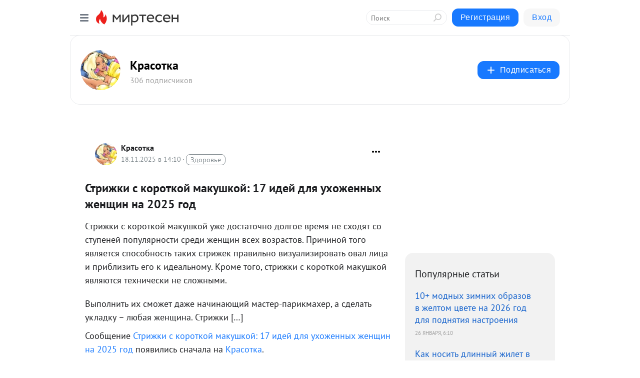

--- FILE ---
content_type: application/javascript;charset=UTF-8
request_url: https://exad.smi2.ru/jsapi?action=rtb_news&payload=CAISJDhhMDFkM2I2LTBkY2UtNDI4Mi04MWM5LTAwNGM3ODEyNDMxOBpCEK7L6ssGIgVydV9SVSoLMy4xNDIuNzMuNjUwATokMWQwODYzN2QtYzA4Ni00MDJkLTlhMjItZmRiMWI1MDMyNmU5IqgBCIAKENAFGp8BTW96aWxsYS81LjAgKE1hY2ludG9zaDsgSW50ZWwgTWFjIE9TIFggMTBfMTVfNykgQXBwbGVXZWJLaXQvNTM3LjM2IChLSFRNTCwgbGlrZSBHZWNrbykgQ2hyb21lLzEzMS4wLjAuMCBTYWZhcmkvNTM3LjM2OyBDbGF1ZGVCb3QvMS4wOyArY2xhdWRlYm90QGFudGhyb3BpYy5jb20pKhEI5KQDGgttaXJ0ZXNlbi5ydTKbAwqMAWh0dHBzOi8vczMwMzY3Njk3MDc5Lm1pcnRlc2VuLnJ1L2Jsb2cvNDM2NDY0MjM3NjEvU3RyaXpoa2ktcy1rb3JvdGtveS1tYWt1c2hrb3ktMTctaWRleS1kbHlhLXVob3poZW5ueWloLXpoZW5zY2hpbj8mdXRtX3JlZmVycmVyPW1pcnRlc2VuLnJ1EkxodHRwczovL2tyYXNvdGthLmNjL2tyYXNvdGEvcHJpY2hlc2tpL3N0cml6aGtpL3N0cml6aGtpLXMta29yb3Rrb3ktbWFrdXNoa295IrsB0KHRgtGA0LjQttC60Lgg0YEg0LrQvtGA0L7RgtC60L7QuSDQvNCw0LrRg9GI0LrQvtC5OiAxNyDQuNC00LXQuSDQtNC70Y8g0YPRhdC-0LbQtdC90L3Ri9GFINC20LXQvdGJ0LjQvSDQvdCwIDIwMjUg0LPQvtC0IC0g0JrRgNCw0YHQvtGC0LrQsCAtINCc0LXQtNC40LDQv9C70LDRgtGE0L7RgNC80LAg0JzQuNGA0KLQtdGB0LXQvUIaCIisBhILc2xvdF8xMDM5NDQYGiABQAJIrAI
body_size: 71
content:
_jsapi_callbacks_._2({"response_id":"8a01d3b6-0dce-4282-81c9-004c78124318","blocks":[{"block_id":103944,"tag_id":"slot_103944","items":[],"block_view_uuid":"","strategy_id":14}],"trace":[]});


--- FILE ---
content_type: application/javascript;charset=UTF-8
request_url: https://exad.smi2.ru/jsapi?action=rtb_news&payload=CAUSJGIzMTQ2Y2Y3LTc3MzEtNDZjMC04ZWE1LWQyZDU2NWM0NTczORpCEK7L6ssGIgVydV9SVSoLMy4xNDIuNzMuNjUwATokMWQwODYzN2QtYzA4Ni00MDJkLTlhMjItZmRiMWI1MDMyNmU5IqgBCIAKENAFGp8BTW96aWxsYS81LjAgKE1hY2ludG9zaDsgSW50ZWwgTWFjIE9TIFggMTBfMTVfNykgQXBwbGVXZWJLaXQvNTM3LjM2IChLSFRNTCwgbGlrZSBHZWNrbykgQ2hyb21lLzEzMS4wLjAuMCBTYWZhcmkvNTM3LjM2OyBDbGF1ZGVCb3QvMS4wOyArY2xhdWRlYm90QGFudGhyb3BpYy5jb20pKhEI5KQDGgttaXJ0ZXNlbi5ydTKbAwqMAWh0dHBzOi8vczMwMzY3Njk3MDc5Lm1pcnRlc2VuLnJ1L2Jsb2cvNDM2NDY0MjM3NjEvU3RyaXpoa2ktcy1rb3JvdGtveS1tYWt1c2hrb3ktMTctaWRleS1kbHlhLXVob3poZW5ueWloLXpoZW5zY2hpbj8mdXRtX3JlZmVycmVyPW1pcnRlc2VuLnJ1EkxodHRwczovL2tyYXNvdGthLmNjL2tyYXNvdGEvcHJpY2hlc2tpL3N0cml6aGtpL3N0cml6aGtpLXMta29yb3Rrb3ktbWFrdXNoa295IrsB0KHRgtGA0LjQttC60Lgg0YEg0LrQvtGA0L7RgtC60L7QuSDQvNCw0LrRg9GI0LrQvtC5OiAxNyDQuNC00LXQuSDQtNC70Y8g0YPRhdC-0LbQtdC90L3Ri9GFINC20LXQvdGJ0LjQvSDQvdCwIDIwMjUg0LPQvtC0IC0g0JrRgNCw0YHQvtGC0LrQsCAtINCc0LXQtNC40LDQv9C70LDRgtGE0L7RgNC80LAg0JzQuNGA0KLQtdGB0LXQvUIaCIusBhILc2xvdF8xMDM5NDcYGiABQAJIrAI
body_size: 71
content:
_jsapi_callbacks_._5({"response_id":"b3146cf7-7731-46c0-8ea5-d2d565c45739","blocks":[{"block_id":103947,"tag_id":"slot_103947","items":[],"block_view_uuid":"","strategy_id":14}],"trace":[]});


--- FILE ---
content_type: application/javascript;charset=UTF-8
request_url: https://exad.smi2.ru/jsapi?action=rtb_news&payload=CAQSJGQ3ODQyY2NkLWI1NmYtNGVhNi05ZDY0LTQwMzUwNDk0MzBmYhpCEK7L6ssGIgVydV9SVSoLMy4xNDIuNzMuNjUwATokMWQwODYzN2QtYzA4Ni00MDJkLTlhMjItZmRiMWI1MDMyNmU5IqgBCIAKENAFGp8BTW96aWxsYS81LjAgKE1hY2ludG9zaDsgSW50ZWwgTWFjIE9TIFggMTBfMTVfNykgQXBwbGVXZWJLaXQvNTM3LjM2IChLSFRNTCwgbGlrZSBHZWNrbykgQ2hyb21lLzEzMS4wLjAuMCBTYWZhcmkvNTM3LjM2OyBDbGF1ZGVCb3QvMS4wOyArY2xhdWRlYm90QGFudGhyb3BpYy5jb20pKhEI5KQDGgttaXJ0ZXNlbi5ydTKbAwqMAWh0dHBzOi8vczMwMzY3Njk3MDc5Lm1pcnRlc2VuLnJ1L2Jsb2cvNDM2NDY0MjM3NjEvU3RyaXpoa2ktcy1rb3JvdGtveS1tYWt1c2hrb3ktMTctaWRleS1kbHlhLXVob3poZW5ueWloLXpoZW5zY2hpbj8mdXRtX3JlZmVycmVyPW1pcnRlc2VuLnJ1EkxodHRwczovL2tyYXNvdGthLmNjL2tyYXNvdGEvcHJpY2hlc2tpL3N0cml6aGtpL3N0cml6aGtpLXMta29yb3Rrb3ktbWFrdXNoa295IrsB0KHRgtGA0LjQttC60Lgg0YEg0LrQvtGA0L7RgtC60L7QuSDQvNCw0LrRg9GI0LrQvtC5OiAxNyDQuNC00LXQuSDQtNC70Y8g0YPRhdC-0LbQtdC90L3Ri9GFINC20LXQvdGJ0LjQvSDQvdCwIDIwMjUg0LPQvtC0IC0g0JrRgNCw0YHQvtGC0LrQsCAtINCc0LXQtNC40LDQv9C70LDRgtGE0L7RgNC80LAg0JzQuNGA0KLQtdGB0LXQvUIaCIOsBhILc2xvdF8xMDM5MzkYGiACQAJIrAI
body_size: 72
content:
_jsapi_callbacks_._4({"response_id":"d7842ccd-b56f-4ea6-9d64-4035049430fb","blocks":[{"block_id":103939,"tag_id":"slot_103939","items":[],"block_view_uuid":"","strategy_id":14}],"trace":[]});


--- FILE ---
content_type: application/javascript;charset=UTF-8
request_url: https://exad.smi2.ru/jsapi?action=rtb_news&payload=EiQ2ZjFkMTU0OC0zOGEzLTQ5ZjMtODE0ZC0wMTNjZjg5MWQzMmMaQhCuy-rLBiIFcnVfUlUqCzMuMTQyLjczLjY1MAE6JDFkMDg2MzdkLWMwODYtNDAyZC05YTIyLWZkYjFiNTAzMjZlOSKoAQiAChDQBRqfAU1vemlsbGEvNS4wIChNYWNpbnRvc2g7IEludGVsIE1hYyBPUyBYIDEwXzE1XzcpIEFwcGxlV2ViS2l0LzUzNy4zNiAoS0hUTUwsIGxpa2UgR2Vja28pIENocm9tZS8xMzEuMC4wLjAgU2FmYXJpLzUzNy4zNjsgQ2xhdWRlQm90LzEuMDsgK2NsYXVkZWJvdEBhbnRocm9waWMuY29tKSoRCOSkAxoLbWlydGVzZW4ucnUymwMKjAFodHRwczovL3MzMDM2NzY5NzA3OS5taXJ0ZXNlbi5ydS9ibG9nLzQzNjQ2NDIzNzYxL1N0cml6aGtpLXMta29yb3Rrb3ktbWFrdXNoa295LTE3LWlkZXktZGx5YS11aG96aGVubnlpaC16aGVuc2NoaW4_JnV0bV9yZWZlcnJlcj1taXJ0ZXNlbi5ydRJMaHR0cHM6Ly9rcmFzb3RrYS5jYy9rcmFzb3RhL3ByaWNoZXNraS9zdHJpemhraS9zdHJpemhraS1zLWtvcm90a295LW1ha3VzaGtveSK7AdCh0YLRgNC40LbQutC4INGBINC60L7RgNC-0YLQutC-0Lkg0LzQsNC60YPRiNC60L7QuTogMTcg0LjQtNC10Lkg0LTQu9GPINGD0YXQvtC20LXQvdC90YvRhSDQttC10L3RidC40L0g0L3QsCAyMDI1INCz0L7QtCAtINCa0YDQsNGB0L7RgtC60LAgLSDQnNC10LTQuNCw0L_Qu9Cw0YLRhNC-0YDQvNCwINCc0LjRgNCi0LXRgdC10L1CGgj1mwYSC3Nsb3RfMTAxODc3GBogAkACSOwE
body_size: 73
content:
_jsapi_callbacks_._0({"response_id":"6f1d1548-38a3-49f3-814d-013cf891d32c","blocks":[{"block_id":101877,"tag_id":"slot_101877","items":[],"block_view_uuid":"","strategy_id":14}],"trace":[]});


--- FILE ---
content_type: application/javascript;charset=UTF-8
request_url: https://exad.smi2.ru/jsapi?action=rtb_news&payload=CAESJDRlNGQzNGJmLTRiZDEtNDg1NS05MmQ4LWMzMDgyOGUzMTg3NxpCEK7L6ssGIgVydV9SVSoLMy4xNDIuNzMuNjUwATokMWQwODYzN2QtYzA4Ni00MDJkLTlhMjItZmRiMWI1MDMyNmU5IqgBCIAKENAFGp8BTW96aWxsYS81LjAgKE1hY2ludG9zaDsgSW50ZWwgTWFjIE9TIFggMTBfMTVfNykgQXBwbGVXZWJLaXQvNTM3LjM2IChLSFRNTCwgbGlrZSBHZWNrbykgQ2hyb21lLzEzMS4wLjAuMCBTYWZhcmkvNTM3LjM2OyBDbGF1ZGVCb3QvMS4wOyArY2xhdWRlYm90QGFudGhyb3BpYy5jb20pKhEI5KQDGgttaXJ0ZXNlbi5ydTKbAwqMAWh0dHBzOi8vczMwMzY3Njk3MDc5Lm1pcnRlc2VuLnJ1L2Jsb2cvNDM2NDY0MjM3NjEvU3RyaXpoa2ktcy1rb3JvdGtveS1tYWt1c2hrb3ktMTctaWRleS1kbHlhLXVob3poZW5ueWloLXpoZW5zY2hpbj8mdXRtX3JlZmVycmVyPW1pcnRlc2VuLnJ1EkxodHRwczovL2tyYXNvdGthLmNjL2tyYXNvdGEvcHJpY2hlc2tpL3N0cml6aGtpL3N0cml6aGtpLXMta29yb3Rrb3ktbWFrdXNoa295IrsB0KHRgtGA0LjQttC60Lgg0YEg0LrQvtGA0L7RgtC60L7QuSDQvNCw0LrRg9GI0LrQvtC5OiAxNyDQuNC00LXQuSDQtNC70Y8g0YPRhdC-0LbQtdC90L3Ri9GFINC20LXQvdGJ0LjQvSDQvdCwIDIwMjUg0LPQvtC0IC0g0JrRgNCw0YHQvtGC0LrQsCAtINCc0LXQtNC40LDQv9C70LDRgtGE0L7RgNC80LAg0JzQuNGA0KLQtdGB0LXQvUIaCO-rBhILc2xvdF8xMDM5MTkYGiABQAJI7AQ
body_size: 72
content:
_jsapi_callbacks_._1({"response_id":"4e4d34bf-4bd1-4855-92d8-c30828e31877","blocks":[{"block_id":103919,"tag_id":"slot_103919","items":[],"block_view_uuid":"","strategy_id":14}],"trace":[]});


--- FILE ---
content_type: application/javascript;charset=utf-8
request_url: https://smi2.ru/data/js/103919.js
body_size: 3142
content:
window['jsapi_rtb_ctx'] = 'EiA3ODQ4Mzk1YzM1NTZmNWU3NmEyMDAwYjBjNzZkOTY2MxocEK3L6ssGIgVydV9SVSoLMy4xNDIuNzMuNjUwASoRCOSkAxoLbWlydGVzZW4ucnU';function _jsload(src){var sc=document.createElement("script");sc.type="text/javascript";sc.async=true;sc.src=src;var s=document.getElementsByTagName("script")[0];s.parentNode.insertBefore(sc,s);};(function(){document.getElementById("unit_103919").innerHTML="<style>.unit-103919-final-callback { max-width: 300px; height: 300px; margin: 0 auto; } .container-103919-player {} .container-103919 .jsapi-vast-player, .container-103919 .jsapi-media-player { /* max-width: 300px; */ height: 300px; margin: auto; overflow: hidden; } .container-103919 .jsapi-media-logo-top { padding: 0; } /* zen reset */ .container-103919.container-103919-native .left-button, .container-103919.container-103919-native .right-button { display: none; } .container-103919.container-103919-native .zen-container { overflow: initial; height: 100%; } .container-103919.container-103919-native .list-container { -webkit-box-sizing: content-box; box-sizing: content-box; white-space: normal; overflow: initial; height: 100%; width: auto; display: -webkit-box; display: -ms-flexbox; display: flex; margin: 0 -5px; } .container-103919.container-103919-native .list-container-item { height: auto; margin-right: 0; border-radius: 0; overflow: initial; height: 100%; padding: 0 5px; } /* native */ .container-103919-native { max-width: 300px; height: 300px; margin: auto; position: relative; font-family: Arial, sans-serif; } .container-103919-native .container-103919__header { max-height: 18px; margin-bottom: 12px; display: -webkit-box; display: -ms-flexbox; display: flex; -webkit-box-pack: justify; -ms-flex-pack: justify; justify-content: space-between; position: absolute; left: 4px; top: 4px; z-index: 1; } .container-103919-native .container-103919__header-text { font-family: blockacregular, sans-serif; font-size: 16px; line-height: 18px; color: #202020; display: none; } .container-103919-native .container-103919__header-logo { display: inline-block; vertical-align: top; height: 18px !important; width: auto; display: none; } .container-103919-native .container-103919__header-logo-link { display: none; } .container-103919-native .container-103919__space { -webkit-box-flex: 1; -ms-flex-positive: 1; flex-grow: 1; } .container-103919-native .container-103919__ad-label { position: absolute; top: 4px; left: 4px; } .container-103919-native .container-103919__ad-link { display: inline-block; vertical-align: top; font-family: Arial, sans-serif; font-size: 8px; line-height: 12px; font-weight: normal; color: #fff !important; text-decoration: none !important; background: rgba(0, 0, 0, .3); padding: 0 4px; text-transform: uppercase; letter-spacing: .4px; will-change: opacity; border-radius: 6px; } .container-103919-native .container-103919__ad-link:hover { opacity: .8; } .container-103919-native .list-container-item { display: inline-block; vertical-align: top; width: 100% !important; -webkit-box-sizing: border-box; box-sizing: border-box; margin-bottom: 10px; } .container-103919-native .list-container-item:last-child {} .container-103919-native .list-container-item>div { height: 100%; -webkit-box-shadow: 0 0 15px rgba(0, 0, 0, .2); box-shadow: 0 0 15px rgba(0, 0, 0, .2); position: relative; } .container-103919-native .container-103919__link { display: -webkit-box; display: -ms-flexbox; display: flex; -webkit-box-orient: vertical; -webkit-box-direction: normal; -ms-flex-direction: column; flex-direction: column; height: 100%; margin: 0; padding: 0; text-decoration: none; overflow: hidden; } .container-103919-native .container-103919__img-wrap { width: 100%; min-height: 100px; position: relative; -webkit-box-flex: 1; -ms-flex-positive: 1; flex-grow: 1; } .container-103919-native .container-103919__img { display: block; border: none; position: absolute; top: 0px; left: 0px; right: 0px; bottom: 0px; background-repeat: no-repeat; background-position: center center; background-size: cover; } .container-103919-native .container-103919__text { display: -webkit-box; display: -ms-flexbox; display: flex; -webkit-box-orient: vertical; -webkit-box-direction: normal; -ms-flex-direction: column; flex-direction: column; padding: 8px; } .container-103919-native .container-103919__source { display: none; } .container-103919-native .container-103919__logo { width: 16px; height: 16px; float: left; margin-right: 6px; } .container-103919-native .container-103919__domain { font-size: 12px; line-height: 16px; color: #464646; word-break: break-word; } .container-103919-native .container-103919__title { font-family: Arial, Helvetica, sans-serif; font-size: 18px; line-height: 22px; color: #000; font-weight: bold; text-align: left; word-wrap: break-word; overflow: hidden; max-height: 88px; display: -webkit-box; -webkit-line-clamp: 4; -webkit-box-orient: vertical; margin-bottom: 5px; } .container-103919-native .container-103919__title:hover {} .container-103919__text-space { -webkit-box-flex: 1; -ms-flex-positive: 1; flex-grow: 1; } .container-103919-native .container-103919__more { font-size: 14px; line-height: 30px; color: #fff; background-color: #3D7BF4; border-radius: 4px; text-align: center; } .container-103919-native .hidden { display: none; }</style>";var cb=function(){var clickTracking = "";/* deprecated */ var adLabel = {"link":"https://smi2.ru/newdata/adinfo?ad=0&bl=103919&nvuuid=a500957a-ad00-ef81-6900-005a7a000114&rnd=1511291521"};var unitElement = JsAPI.Dom.getElement('unit_103919'); unitElement.removeAttribute('id'); var a = unitElement.querySelector('a'); if (a) unitElement.removeChild(a); unitElement.classList.add('unit-103919'); var parentElement, headerContainer; JsAPI.Dom.appendChild(unitElement, parentElement = JsAPI.Dom.createDom('div', 'container-103919')); function item_content_renderer(parent, model, index) { var url = model['url']; var image = model['image']; var logo = model['logo']; var domain = model['domain']; var title = model['title']; var adLabel = model['ad_label']; var el; JsAPI.Dom.appendChild(parent, el = JsAPI.Dom.createDom('div', undefined, [ JsAPI.Dom.createDom('a', { 'class': 'container-103919__link', 'href': url, 'target': '_blank', 'rel': 'noopener noreferrer nofollow' }, [ JsAPI.Dom.createDom('div', 'container-103919__img-wrap', JsAPI.Dom.createDom('div', { 'class': 'container-103919__img', 'style': 'background-image: url(' + image + ')' })), JsAPI.Dom.createDom('div', 'container-103919__text', [ JsAPI.Dom.createDom('div', 'container-103919__source', [ JsAPI.Dom.createDom('img', { 'class': logo ? 'container-103919__logo' : 'hidden', 'src': logo }), JsAPI.Dom.createDom('div', 'container-103919__domain', domain) ]), JsAPI.Dom.createDom('div', 'container-103919__title', title), JsAPI.Dom.createDom('div', 'container-103919__text-space'), JsAPI.Dom.createDom('div', 'container-103919__more', 'Подробнее') ]) ]) ])); /* Добавление рекламной метки */ var adLabelElem; JsAPI.Dom.appendChild(el, adLabelElem = JsAPI.Dom.createDom('div', 'container-103919__ad-label')); try { if (adLabel) { var adLinkElem = JsAPI.Dom.createDom('a', { 'class': 'container-103919__ad-link', 'href': adLabel.link, 'target': '_blank', 'rel': 'noopener noreferrer nofollow' }, 'Реклама'); adLinkElem.addEventListener('click', function(event) { event.stopPropagation(); }); JsAPI.Dom.appendChild(adLabelElem, adLinkElem); } } catch (error) {} } function callBack(eventType, vastObj) { } function emptyContent() {} function playerHaveContent() { parentElement.classList.add('container-103919-player'); } function nativeHaveContent() { parentElement.classList.remove('container-103919-player'); parentElement.classList.add('container-103919-native'); } function nativeBeforeRender() { } function end_callback() { function isScriptLoadedToHead(src) { var scripts = document.head.querySelectorAll('script'); for (var index = 0; index < scripts.length; index++) { var loadedScriptSrc = scripts[index].src; if (loadedScriptSrc == src) { return true; } else { return false; } } } function loadScriptToHead(src) { var script = document.createElement('script'); script.type = 'text/javascript'; script.async = true; script.src = src; document.head.appendChild(script); } function yandexRender() { window.yaContextCb = window.yaContextCb || []; var yandexHeadScript = 'https://yandex.ru/ads/system/context.js'; if (!isScriptLoadedToHead(yandexHeadScript)) { loadScriptToHead(yandexHeadScript); } JsAPI.Dom.appendChild(unitElement, JsAPI.Dom.createDom('div', { 'id': 'yandex_rtb_R-A-91685-300' })); window.yaContextCb.push(() => { Ya.Context.AdvManager.render({ "blockId": "R-A-91685-300", "renderTo": "yandex_rtb_R-A-91685-300" }) }); } parentElement.remove(); unitElement.classList.add('unit-103919-final-callback'); yandexRender(); } JsAPI.Ui.ExAd({ 'block_id': 103919, 'parent_element': parentElement, 'end_callback': end_callback, 'preset_player': { 'use_blur': true, 'callback': { 'empty_content': emptyContent, 'have_content': playerHaveContent, 'volumechange': callBack, }, }, 'preset_native': { 'page_size': 1, 'max_page_count': 1, 'item_content_renderer': item_content_renderer, 'callback': { 'before_render': nativeBeforeRender, 'have_content': nativeHaveContent, 'empty_content': emptyContent, } }, });};if(!window.jsapi){window.jsapi=[];_jsload("//static.smi2.net/static/jsapi/jsapi.v5.25.25.ru_RU.js");}window.jsapi.push(cb);}());/* StatMedia */(function(w,d,c){(w[c]=w[c]||[]).push(function(){try{w.statmedia53860=new StatMedia({"id":53860,"user_id":null,"user_datetime":1769645485317,"session_id":null,"gen_datetime":1769645485318});}catch(e){}});if(!window.__statmedia){var p=d.createElement('script');p.type='text/javascript';p.async=true;p.src='https://cdnjs.smi2.ru/sm.js';var s=d.getElementsByTagName('script')[0];s.parentNode.insertBefore(p,s);}})(window,document,'__statmedia_callbacks');/* /StatMedia */

--- FILE ---
content_type: application/javascript;charset=UTF-8
request_url: https://exad.smi2.ru/jsapi?action=rtb_news&payload=CAMSJDg2YjZjZTY1LTc3OWEtNDhhOC1hY2NmLTljZDJjNDljYWUyMRpCEK7L6ssGIgVydV9SVSoLMy4xNDIuNzMuNjUwATokMWQwODYzN2QtYzA4Ni00MDJkLTlhMjItZmRiMWI1MDMyNmU5IqgBCIAKENAFGp8BTW96aWxsYS81LjAgKE1hY2ludG9zaDsgSW50ZWwgTWFjIE9TIFggMTBfMTVfNykgQXBwbGVXZWJLaXQvNTM3LjM2IChLSFRNTCwgbGlrZSBHZWNrbykgQ2hyb21lLzEzMS4wLjAuMCBTYWZhcmkvNTM3LjM2OyBDbGF1ZGVCb3QvMS4wOyArY2xhdWRlYm90QGFudGhyb3BpYy5jb20pKhEI5KQDGgttaXJ0ZXNlbi5ydTKbAwqMAWh0dHBzOi8vczMwMzY3Njk3MDc5Lm1pcnRlc2VuLnJ1L2Jsb2cvNDM2NDY0MjM3NjEvU3RyaXpoa2ktcy1rb3JvdGtveS1tYWt1c2hrb3ktMTctaWRleS1kbHlhLXVob3poZW5ueWloLXpoZW5zY2hpbj8mdXRtX3JlZmVycmVyPW1pcnRlc2VuLnJ1EkxodHRwczovL2tyYXNvdGthLmNjL2tyYXNvdGEvcHJpY2hlc2tpL3N0cml6aGtpL3N0cml6aGtpLXMta29yb3Rrb3ktbWFrdXNoa295IrsB0KHRgtGA0LjQttC60Lgg0YEg0LrQvtGA0L7RgtC60L7QuSDQvNCw0LrRg9GI0LrQvtC5OiAxNyDQuNC00LXQuSDQtNC70Y8g0YPRhdC-0LbQtdC90L3Ri9GFINC20LXQvdGJ0LjQvSDQvdCwIDIwMjUg0LPQvtC0IC0g0JrRgNCw0YHQvtGC0LrQsCAtINCc0LXQtNC40LDQv9C70LDRgtGE0L7RgNC80LAg0JzQuNGA0KLQtdGB0LXQvUIaCIWsBhILc2xvdF8xMDM5NDEYGiAEQAJIrAc
body_size: 71
content:
_jsapi_callbacks_._3({"response_id":"86b6ce65-779a-48a8-accf-9cd2c49cae21","blocks":[{"block_id":103941,"tag_id":"slot_103941","items":[],"block_view_uuid":"","strategy_id":14}],"trace":[]});
